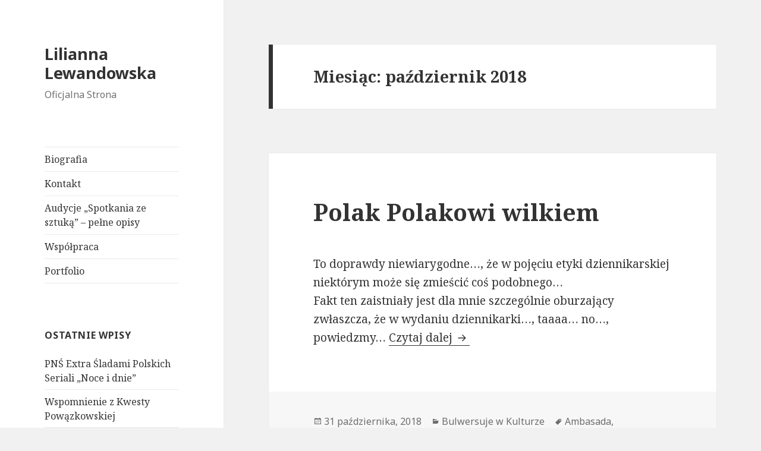

--- FILE ---
content_type: text/html; charset=UTF-8
request_url: https://liliannalewandowska.pl/2018/10/
body_size: 9403
content:
<!DOCTYPE html>
<html lang="pl-PL" class="no-js">
<head>
	<meta charset="UTF-8">
	<meta name="viewport" content="width=device-width">
	<link rel="profile" href="http://gmpg.org/xfn/11">
	<link rel="pingback" href="https://liliannalewandowska.pl/xmlrpc.php">
	<!--[if lt IE 9]>
	<script src="https://liliannalewandowska.pl/wp-content/themes/twentyfifteen/js/html5.js"></script>
	<![endif]-->
	<script>(function(html){html.className = html.className.replace(/\bno-js\b/,'js')})(document.documentElement);</script>
<title>październik 2018 &#8211; Lilianna Lewandowska</title>
<meta name='robots' content='max-image-preview:large' />
<link rel='dns-prefetch' href='//fonts.googleapis.com' />
<link href='https://fonts.gstatic.com' crossorigin rel='preconnect' />
<link rel="alternate" type="application/rss+xml" title="Lilianna Lewandowska &raquo; Kanał z wpisami" href="https://liliannalewandowska.pl/feed/" />
<link rel="alternate" type="application/rss+xml" title="Lilianna Lewandowska &raquo; Kanał z komentarzami" href="https://liliannalewandowska.pl/comments/feed/" />
<style id='wp-img-auto-sizes-contain-inline-css' type='text/css'>
img:is([sizes=auto i],[sizes^="auto," i]){contain-intrinsic-size:3000px 1500px}
/*# sourceURL=wp-img-auto-sizes-contain-inline-css */
</style>
<style id='wp-emoji-styles-inline-css' type='text/css'>

	img.wp-smiley, img.emoji {
		display: inline !important;
		border: none !important;
		box-shadow: none !important;
		height: 1em !important;
		width: 1em !important;
		margin: 0 0.07em !important;
		vertical-align: -0.1em !important;
		background: none !important;
		padding: 0 !important;
	}
/*# sourceURL=wp-emoji-styles-inline-css */
</style>
<style id='wp-block-library-inline-css' type='text/css'>
:root{--wp-block-synced-color:#7a00df;--wp-block-synced-color--rgb:122,0,223;--wp-bound-block-color:var(--wp-block-synced-color);--wp-editor-canvas-background:#ddd;--wp-admin-theme-color:#007cba;--wp-admin-theme-color--rgb:0,124,186;--wp-admin-theme-color-darker-10:#006ba1;--wp-admin-theme-color-darker-10--rgb:0,107,160.5;--wp-admin-theme-color-darker-20:#005a87;--wp-admin-theme-color-darker-20--rgb:0,90,135;--wp-admin-border-width-focus:2px}@media (min-resolution:192dpi){:root{--wp-admin-border-width-focus:1.5px}}.wp-element-button{cursor:pointer}:root .has-very-light-gray-background-color{background-color:#eee}:root .has-very-dark-gray-background-color{background-color:#313131}:root .has-very-light-gray-color{color:#eee}:root .has-very-dark-gray-color{color:#313131}:root .has-vivid-green-cyan-to-vivid-cyan-blue-gradient-background{background:linear-gradient(135deg,#00d084,#0693e3)}:root .has-purple-crush-gradient-background{background:linear-gradient(135deg,#34e2e4,#4721fb 50%,#ab1dfe)}:root .has-hazy-dawn-gradient-background{background:linear-gradient(135deg,#faaca8,#dad0ec)}:root .has-subdued-olive-gradient-background{background:linear-gradient(135deg,#fafae1,#67a671)}:root .has-atomic-cream-gradient-background{background:linear-gradient(135deg,#fdd79a,#004a59)}:root .has-nightshade-gradient-background{background:linear-gradient(135deg,#330968,#31cdcf)}:root .has-midnight-gradient-background{background:linear-gradient(135deg,#020381,#2874fc)}:root{--wp--preset--font-size--normal:16px;--wp--preset--font-size--huge:42px}.has-regular-font-size{font-size:1em}.has-larger-font-size{font-size:2.625em}.has-normal-font-size{font-size:var(--wp--preset--font-size--normal)}.has-huge-font-size{font-size:var(--wp--preset--font-size--huge)}.has-text-align-center{text-align:center}.has-text-align-left{text-align:left}.has-text-align-right{text-align:right}.has-fit-text{white-space:nowrap!important}#end-resizable-editor-section{display:none}.aligncenter{clear:both}.items-justified-left{justify-content:flex-start}.items-justified-center{justify-content:center}.items-justified-right{justify-content:flex-end}.items-justified-space-between{justify-content:space-between}.screen-reader-text{border:0;clip-path:inset(50%);height:1px;margin:-1px;overflow:hidden;padding:0;position:absolute;width:1px;word-wrap:normal!important}.screen-reader-text:focus{background-color:#ddd;clip-path:none;color:#444;display:block;font-size:1em;height:auto;left:5px;line-height:normal;padding:15px 23px 14px;text-decoration:none;top:5px;width:auto;z-index:100000}html :where(.has-border-color){border-style:solid}html :where([style*=border-top-color]){border-top-style:solid}html :where([style*=border-right-color]){border-right-style:solid}html :where([style*=border-bottom-color]){border-bottom-style:solid}html :where([style*=border-left-color]){border-left-style:solid}html :where([style*=border-width]){border-style:solid}html :where([style*=border-top-width]){border-top-style:solid}html :where([style*=border-right-width]){border-right-style:solid}html :where([style*=border-bottom-width]){border-bottom-style:solid}html :where([style*=border-left-width]){border-left-style:solid}html :where(img[class*=wp-image-]){height:auto;max-width:100%}:where(figure){margin:0 0 1em}html :where(.is-position-sticky){--wp-admin--admin-bar--position-offset:var(--wp-admin--admin-bar--height,0px)}@media screen and (max-width:600px){html :where(.is-position-sticky){--wp-admin--admin-bar--position-offset:0px}}

/*# sourceURL=wp-block-library-inline-css */
</style><style id='global-styles-inline-css' type='text/css'>
:root{--wp--preset--aspect-ratio--square: 1;--wp--preset--aspect-ratio--4-3: 4/3;--wp--preset--aspect-ratio--3-4: 3/4;--wp--preset--aspect-ratio--3-2: 3/2;--wp--preset--aspect-ratio--2-3: 2/3;--wp--preset--aspect-ratio--16-9: 16/9;--wp--preset--aspect-ratio--9-16: 9/16;--wp--preset--color--black: #000000;--wp--preset--color--cyan-bluish-gray: #abb8c3;--wp--preset--color--white: #ffffff;--wp--preset--color--pale-pink: #f78da7;--wp--preset--color--vivid-red: #cf2e2e;--wp--preset--color--luminous-vivid-orange: #ff6900;--wp--preset--color--luminous-vivid-amber: #fcb900;--wp--preset--color--light-green-cyan: #7bdcb5;--wp--preset--color--vivid-green-cyan: #00d084;--wp--preset--color--pale-cyan-blue: #8ed1fc;--wp--preset--color--vivid-cyan-blue: #0693e3;--wp--preset--color--vivid-purple: #9b51e0;--wp--preset--gradient--vivid-cyan-blue-to-vivid-purple: linear-gradient(135deg,rgb(6,147,227) 0%,rgb(155,81,224) 100%);--wp--preset--gradient--light-green-cyan-to-vivid-green-cyan: linear-gradient(135deg,rgb(122,220,180) 0%,rgb(0,208,130) 100%);--wp--preset--gradient--luminous-vivid-amber-to-luminous-vivid-orange: linear-gradient(135deg,rgb(252,185,0) 0%,rgb(255,105,0) 100%);--wp--preset--gradient--luminous-vivid-orange-to-vivid-red: linear-gradient(135deg,rgb(255,105,0) 0%,rgb(207,46,46) 100%);--wp--preset--gradient--very-light-gray-to-cyan-bluish-gray: linear-gradient(135deg,rgb(238,238,238) 0%,rgb(169,184,195) 100%);--wp--preset--gradient--cool-to-warm-spectrum: linear-gradient(135deg,rgb(74,234,220) 0%,rgb(151,120,209) 20%,rgb(207,42,186) 40%,rgb(238,44,130) 60%,rgb(251,105,98) 80%,rgb(254,248,76) 100%);--wp--preset--gradient--blush-light-purple: linear-gradient(135deg,rgb(255,206,236) 0%,rgb(152,150,240) 100%);--wp--preset--gradient--blush-bordeaux: linear-gradient(135deg,rgb(254,205,165) 0%,rgb(254,45,45) 50%,rgb(107,0,62) 100%);--wp--preset--gradient--luminous-dusk: linear-gradient(135deg,rgb(255,203,112) 0%,rgb(199,81,192) 50%,rgb(65,88,208) 100%);--wp--preset--gradient--pale-ocean: linear-gradient(135deg,rgb(255,245,203) 0%,rgb(182,227,212) 50%,rgb(51,167,181) 100%);--wp--preset--gradient--electric-grass: linear-gradient(135deg,rgb(202,248,128) 0%,rgb(113,206,126) 100%);--wp--preset--gradient--midnight: linear-gradient(135deg,rgb(2,3,129) 0%,rgb(40,116,252) 100%);--wp--preset--font-size--small: 13px;--wp--preset--font-size--medium: 20px;--wp--preset--font-size--large: 36px;--wp--preset--font-size--x-large: 42px;--wp--preset--spacing--20: 0.44rem;--wp--preset--spacing--30: 0.67rem;--wp--preset--spacing--40: 1rem;--wp--preset--spacing--50: 1.5rem;--wp--preset--spacing--60: 2.25rem;--wp--preset--spacing--70: 3.38rem;--wp--preset--spacing--80: 5.06rem;--wp--preset--shadow--natural: 6px 6px 9px rgba(0, 0, 0, 0.2);--wp--preset--shadow--deep: 12px 12px 50px rgba(0, 0, 0, 0.4);--wp--preset--shadow--sharp: 6px 6px 0px rgba(0, 0, 0, 0.2);--wp--preset--shadow--outlined: 6px 6px 0px -3px rgb(255, 255, 255), 6px 6px rgb(0, 0, 0);--wp--preset--shadow--crisp: 6px 6px 0px rgb(0, 0, 0);}:where(.is-layout-flex){gap: 0.5em;}:where(.is-layout-grid){gap: 0.5em;}body .is-layout-flex{display: flex;}.is-layout-flex{flex-wrap: wrap;align-items: center;}.is-layout-flex > :is(*, div){margin: 0;}body .is-layout-grid{display: grid;}.is-layout-grid > :is(*, div){margin: 0;}:where(.wp-block-columns.is-layout-flex){gap: 2em;}:where(.wp-block-columns.is-layout-grid){gap: 2em;}:where(.wp-block-post-template.is-layout-flex){gap: 1.25em;}:where(.wp-block-post-template.is-layout-grid){gap: 1.25em;}.has-black-color{color: var(--wp--preset--color--black) !important;}.has-cyan-bluish-gray-color{color: var(--wp--preset--color--cyan-bluish-gray) !important;}.has-white-color{color: var(--wp--preset--color--white) !important;}.has-pale-pink-color{color: var(--wp--preset--color--pale-pink) !important;}.has-vivid-red-color{color: var(--wp--preset--color--vivid-red) !important;}.has-luminous-vivid-orange-color{color: var(--wp--preset--color--luminous-vivid-orange) !important;}.has-luminous-vivid-amber-color{color: var(--wp--preset--color--luminous-vivid-amber) !important;}.has-light-green-cyan-color{color: var(--wp--preset--color--light-green-cyan) !important;}.has-vivid-green-cyan-color{color: var(--wp--preset--color--vivid-green-cyan) !important;}.has-pale-cyan-blue-color{color: var(--wp--preset--color--pale-cyan-blue) !important;}.has-vivid-cyan-blue-color{color: var(--wp--preset--color--vivid-cyan-blue) !important;}.has-vivid-purple-color{color: var(--wp--preset--color--vivid-purple) !important;}.has-black-background-color{background-color: var(--wp--preset--color--black) !important;}.has-cyan-bluish-gray-background-color{background-color: var(--wp--preset--color--cyan-bluish-gray) !important;}.has-white-background-color{background-color: var(--wp--preset--color--white) !important;}.has-pale-pink-background-color{background-color: var(--wp--preset--color--pale-pink) !important;}.has-vivid-red-background-color{background-color: var(--wp--preset--color--vivid-red) !important;}.has-luminous-vivid-orange-background-color{background-color: var(--wp--preset--color--luminous-vivid-orange) !important;}.has-luminous-vivid-amber-background-color{background-color: var(--wp--preset--color--luminous-vivid-amber) !important;}.has-light-green-cyan-background-color{background-color: var(--wp--preset--color--light-green-cyan) !important;}.has-vivid-green-cyan-background-color{background-color: var(--wp--preset--color--vivid-green-cyan) !important;}.has-pale-cyan-blue-background-color{background-color: var(--wp--preset--color--pale-cyan-blue) !important;}.has-vivid-cyan-blue-background-color{background-color: var(--wp--preset--color--vivid-cyan-blue) !important;}.has-vivid-purple-background-color{background-color: var(--wp--preset--color--vivid-purple) !important;}.has-black-border-color{border-color: var(--wp--preset--color--black) !important;}.has-cyan-bluish-gray-border-color{border-color: var(--wp--preset--color--cyan-bluish-gray) !important;}.has-white-border-color{border-color: var(--wp--preset--color--white) !important;}.has-pale-pink-border-color{border-color: var(--wp--preset--color--pale-pink) !important;}.has-vivid-red-border-color{border-color: var(--wp--preset--color--vivid-red) !important;}.has-luminous-vivid-orange-border-color{border-color: var(--wp--preset--color--luminous-vivid-orange) !important;}.has-luminous-vivid-amber-border-color{border-color: var(--wp--preset--color--luminous-vivid-amber) !important;}.has-light-green-cyan-border-color{border-color: var(--wp--preset--color--light-green-cyan) !important;}.has-vivid-green-cyan-border-color{border-color: var(--wp--preset--color--vivid-green-cyan) !important;}.has-pale-cyan-blue-border-color{border-color: var(--wp--preset--color--pale-cyan-blue) !important;}.has-vivid-cyan-blue-border-color{border-color: var(--wp--preset--color--vivid-cyan-blue) !important;}.has-vivid-purple-border-color{border-color: var(--wp--preset--color--vivid-purple) !important;}.has-vivid-cyan-blue-to-vivid-purple-gradient-background{background: var(--wp--preset--gradient--vivid-cyan-blue-to-vivid-purple) !important;}.has-light-green-cyan-to-vivid-green-cyan-gradient-background{background: var(--wp--preset--gradient--light-green-cyan-to-vivid-green-cyan) !important;}.has-luminous-vivid-amber-to-luminous-vivid-orange-gradient-background{background: var(--wp--preset--gradient--luminous-vivid-amber-to-luminous-vivid-orange) !important;}.has-luminous-vivid-orange-to-vivid-red-gradient-background{background: var(--wp--preset--gradient--luminous-vivid-orange-to-vivid-red) !important;}.has-very-light-gray-to-cyan-bluish-gray-gradient-background{background: var(--wp--preset--gradient--very-light-gray-to-cyan-bluish-gray) !important;}.has-cool-to-warm-spectrum-gradient-background{background: var(--wp--preset--gradient--cool-to-warm-spectrum) !important;}.has-blush-light-purple-gradient-background{background: var(--wp--preset--gradient--blush-light-purple) !important;}.has-blush-bordeaux-gradient-background{background: var(--wp--preset--gradient--blush-bordeaux) !important;}.has-luminous-dusk-gradient-background{background: var(--wp--preset--gradient--luminous-dusk) !important;}.has-pale-ocean-gradient-background{background: var(--wp--preset--gradient--pale-ocean) !important;}.has-electric-grass-gradient-background{background: var(--wp--preset--gradient--electric-grass) !important;}.has-midnight-gradient-background{background: var(--wp--preset--gradient--midnight) !important;}.has-small-font-size{font-size: var(--wp--preset--font-size--small) !important;}.has-medium-font-size{font-size: var(--wp--preset--font-size--medium) !important;}.has-large-font-size{font-size: var(--wp--preset--font-size--large) !important;}.has-x-large-font-size{font-size: var(--wp--preset--font-size--x-large) !important;}
/*# sourceURL=global-styles-inline-css */
</style>

<style id='classic-theme-styles-inline-css' type='text/css'>
/*! This file is auto-generated */
.wp-block-button__link{color:#fff;background-color:#32373c;border-radius:9999px;box-shadow:none;text-decoration:none;padding:calc(.667em + 2px) calc(1.333em + 2px);font-size:1.125em}.wp-block-file__button{background:#32373c;color:#fff;text-decoration:none}
/*# sourceURL=/wp-includes/css/classic-themes.min.css */
</style>
<link rel='stylesheet' id='cfblbcss-css' href='https://liliannalewandowska.pl/wp-content/plugins/cardoza-facebook-like-box/cardozafacebook.css?ver=6.9' type='text/css' media='all' />
<link rel='stylesheet' id='twentyfifteen-fonts-css' href='https://fonts.googleapis.com/css?family=Noto+Sans%3A400italic%2C700italic%2C400%2C700%7CNoto+Serif%3A400italic%2C700italic%2C400%2C700%7CInconsolata%3A400%2C700&#038;subset=latin%2Clatin-ext' type='text/css' media='all' />
<link rel='stylesheet' id='genericons-css' href='https://liliannalewandowska.pl/wp-content/themes/twentyfifteen/genericons/genericons.css?ver=3.2' type='text/css' media='all' />
<link rel='stylesheet' id='twentyfifteen-style-css' href='https://liliannalewandowska.pl/wp-content/themes/twentyfifteen/style.css?ver=6.9' type='text/css' media='all' />
<script type="text/javascript" src="https://liliannalewandowska.pl/wp-includes/js/jquery/jquery.min.js?ver=3.7.1" id="jquery-core-js"></script>
<script type="text/javascript" src="https://liliannalewandowska.pl/wp-includes/js/jquery/jquery-migrate.min.js?ver=3.4.1" id="jquery-migrate-js"></script>
<script type="text/javascript" src="https://liliannalewandowska.pl/wp-content/plugins/cardoza-facebook-like-box/cardozafacebook.js?ver=6.9" id="cfblbjs-js"></script>
<link rel="https://api.w.org/" href="https://liliannalewandowska.pl/wp-json/" /><link rel="EditURI" type="application/rsd+xml" title="RSD" href="https://liliannalewandowska.pl/xmlrpc.php?rsd" />
<meta name="generator" content="WordPress 6.9" />
</head>

<body class="archive date wp-theme-twentyfifteen">
<div id="page" class="hfeed site">
	<a class="skip-link screen-reader-text" href="#content">Przeskocz do treści</a>

	<div id="sidebar" class="sidebar">
		<header id="masthead" class="site-header" role="banner">
			<div class="site-branding">
										<p class="site-title"><a href="https://liliannalewandowska.pl/" rel="home">Lilianna Lewandowska</a></p>
											<p class="site-description">Oficjalna Strona</p>
									<button class="secondary-toggle">Menu i widgety</button>
			</div><!-- .site-branding -->
		</header><!-- .site-header -->

			<div id="secondary" class="secondary">

					<nav id="site-navigation" class="main-navigation" role="navigation">
				<div class="menu-menu-nawigacji-po-witrynie-container"><ul id="menu-menu-nawigacji-po-witrynie" class="nav-menu"><li id="menu-item-21" class="menu-item menu-item-type-post_type menu-item-object-page menu-item-21"><a href="https://liliannalewandowska.pl/biografia/">Biografia</a></li>
<li id="menu-item-33" class="menu-item menu-item-type-post_type menu-item-object-page menu-item-33"><a href="https://liliannalewandowska.pl/kontakt/">Kontakt</a></li>
<li id="menu-item-24" class="menu-item menu-item-type-post_type menu-item-object-page menu-item-24"><a href="https://liliannalewandowska.pl/audycje-spotkania-ze-sztuka-pelne-opisy/">Audycje „Spotkania ze sztuką” – pełne opisy</a></li>
<li id="menu-item-86" class="menu-item menu-item-type-post_type menu-item-object-page menu-item-86"><a href="https://liliannalewandowska.pl/wspolpraca/">Współpraca</a></li>
<li id="menu-item-125" class="menu-item menu-item-type-post_type menu-item-object-page menu-item-125"><a href="https://liliannalewandowska.pl/portfolio/">Portfolio</a></li>
</ul></div>			</nav><!-- .main-navigation -->
		
		
					<div id="widget-area" class="widget-area" role="complementary">
				
		<aside id="recent-posts-2" class="widget widget_recent_entries">
		<h2 class="widget-title">Ostatnie wpisy</h2>
		<ul>
											<li>
					<a href="https://liliannalewandowska.pl/pns-extra-sladami-polskich-seriali-noce-i-dnie/">PNŚ Extra Śladami Polskich Seriali &#8222;Noce i dnie&#8221;</a>
									</li>
											<li>
					<a href="https://liliannalewandowska.pl/wspomnienie-z-kwesty-powazkowskiej/">Wspomnienie z Kwesty Powązkowskiej</a>
									</li>
											<li>
					<a href="https://liliannalewandowska.pl/polak-polakowi-wilkiem/">Polak Polakowi wilkiem</a>
									</li>
											<li>
					<a href="https://liliannalewandowska.pl/bezdusznosc-bezmyslnosc-i-bezwzglednosc-ludzka-nie-zna-granic/">Bezduszność, bezmyślność i bezwzględność ludzka nie zna granic</a>
									</li>
											<li>
					<a href="https://liliannalewandowska.pl/tytul-najwspanialszego-polskiego-filmu-wszech-czasow-dla-nocy-i-dni/">Tytuł Najwspanialszego Polskiego Filmu Wszech Czasów dla &#8222;Nocy i dni&#8221;</a>
									</li>
					</ul>

		</aside><aside id="archives-2" class="widget widget_archive"><h2 class="widget-title">Archiwa</h2>
			<ul>
					<li><a href='https://liliannalewandowska.pl/2018/12/'>grudzień 2018</a></li>
	<li><a href='https://liliannalewandowska.pl/2018/11/'>listopad 2018</a></li>
	<li><a href='https://liliannalewandowska.pl/2018/10/' aria-current="page">październik 2018</a></li>
	<li><a href='https://liliannalewandowska.pl/2018/09/'>wrzesień 2018</a></li>
	<li><a href='https://liliannalewandowska.pl/2018/07/'>lipiec 2018</a></li>
	<li><a href='https://liliannalewandowska.pl/2018/02/'>luty 2018</a></li>
	<li><a href='https://liliannalewandowska.pl/2016/08/'>sierpień 2016</a></li>
	<li><a href='https://liliannalewandowska.pl/2016/06/'>czerwiec 2016</a></li>
	<li><a href='https://liliannalewandowska.pl/2015/09/'>wrzesień 2015</a></li>
			</ul>

			</aside><aside id="categories-2" class="widget widget_categories"><h2 class="widget-title">Kategorie</h2>
			<ul>
					<li class="cat-item cat-item-85"><a href="https://liliannalewandowska.pl/category/atai-amatorski-teatr-artystycznej-inspiracji/">ATAI Amatorski Teatr Artystycznej Inspiracji</a>
</li>
	<li class="cat-item cat-item-21"><a href="https://liliannalewandowska.pl/category/bulwersuje-w-kulturze/">Bulwersuje w Kulturze</a>
</li>
	<li class="cat-item cat-item-43"><a href="https://liliannalewandowska.pl/category/jubileusz-nocy-i-dni/">JUBILEUSZ &quot;Nocy i dni&quot;</a>
</li>
	<li class="cat-item cat-item-1"><a href="https://liliannalewandowska.pl/category/magiaradia/">Magia Radia</a>
</li>
	<li class="cat-item cat-item-32"><a href="https://liliannalewandowska.pl/category/plebiscyty/mistrz-mowy-polskiej/">Mistrz Mowy Polskiej</a>
</li>
	<li class="cat-item cat-item-40"><a href="https://liliannalewandowska.pl/category/plebiscyty/">Plebiscyty</a>
</li>
	<li class="cat-item cat-item-4"><a href="https://liliannalewandowska.pl/category/telewizji-czar/">Telewizji Czar</a>
</li>
	<li class="cat-item cat-item-62"><a href="https://liliannalewandowska.pl/category/to-co-wazne-w-zyciu/">To co ważne w życiu</a>
</li>
			</ul>

			</aside><aside id="tag_cloud-2" class="widget widget_tag_cloud"><h2 class="widget-title">Tagi</h2><div class="tagcloud"><ul class='wp-tag-cloud' role='list'>
	<li><a href="https://liliannalewandowska.pl/tag/noce-i-dnie/" class="tag-cloud-link tag-link-6 tag-link-position-1" style="font-size: 18.338461538462pt;" aria-label="&quot;Noce i dnie&quot; (5 elementów)">&quot;Noce i dnie&quot;</a></li>
	<li><a href="https://liliannalewandowska.pl/tag/aleja-zasluzonych/" class="tag-cloud-link tag-link-93 tag-link-position-2" style="font-size: 11.876923076923pt;" aria-label="Aleja Zasłużonych (2 elementy)">Aleja Zasłużonych</a></li>
	<li><a href="https://liliannalewandowska.pl/tag/aleja-zasluzonych-na-starych-powazkach/" class="tag-cloud-link tag-link-94 tag-link-position-3" style="font-size: 11.876923076923pt;" aria-label="Aleja Zasłużonych na Starych Powązkach (2 elementy)">Aleja Zasłużonych na Starych Powązkach</a></li>
	<li><a href="https://liliannalewandowska.pl/tag/ambasada/" class="tag-cloud-link tag-link-79 tag-link-position-4" style="font-size: 8pt;" aria-label="Ambasada (1 element)">Ambasada</a></li>
	<li><a href="https://liliannalewandowska.pl/tag/ambasadorowie/" class="tag-cloud-link tag-link-81 tag-link-position-5" style="font-size: 8pt;" aria-label="Ambasadorowie (1 element)">Ambasadorowie</a></li>
	<li><a href="https://liliannalewandowska.pl/tag/ambasady/" class="tag-cloud-link tag-link-80 tag-link-position-6" style="font-size: 8pt;" aria-label="Ambasady (1 element)">Ambasady</a></li>
	<li><a href="https://liliannalewandowska.pl/tag/cmentarz-powazkowski/" class="tag-cloud-link tag-link-92 tag-link-position-7" style="font-size: 11.876923076923pt;" aria-label="Cmentarz Powązkowski (2 elementy)">Cmentarz Powązkowski</a></li>
	<li><a href="https://liliannalewandowska.pl/tag/diamentowe-lwy/" class="tag-cloud-link tag-link-41 tag-link-position-8" style="font-size: 11.876923076923pt;" aria-label="Diamentowe Lwy (2 elementy)">Diamentowe Lwy</a></li>
	<li><a href="https://liliannalewandowska.pl/tag/eliza-michalik/" class="tag-cloud-link tag-link-73 tag-link-position-9" style="font-size: 8pt;" aria-label="Eliza Michalik (1 element)">Eliza Michalik</a></li>
	<li><a href="https://liliannalewandowska.pl/tag/emigrant-polski/" class="tag-cloud-link tag-link-65 tag-link-position-10" style="font-size: 8pt;" aria-label="Emigrant Polski (1 element)">Emigrant Polski</a></li>
	<li><a href="https://liliannalewandowska.pl/tag/festiwal/" class="tag-cloud-link tag-link-50 tag-link-position-11" style="font-size: 11.876923076923pt;" aria-label="Festiwal (2 elementy)">Festiwal</a></li>
	<li><a href="https://liliannalewandowska.pl/tag/gazeta-wyborcza/" class="tag-cloud-link tag-link-95 tag-link-position-12" style="font-size: 8pt;" aria-label="Gazeta Wyborcza (1 element)">Gazeta Wyborcza</a></li>
	<li><a href="https://liliannalewandowska.pl/tag/jadwiga-baranska/" class="tag-cloud-link tag-link-5 tag-link-position-13" style="font-size: 22pt;" aria-label="Jadwiga Barańska (8 elementów)">Jadwiga Barańska</a></li>
	<li><a href="https://liliannalewandowska.pl/tag/jerzy-antczak/" class="tag-cloud-link tag-link-10 tag-link-position-14" style="font-size: 18.338461538462pt;" aria-label="Jerzy Antczak (5 elementów)">Jerzy Antczak</a></li>
	<li><a href="https://liliannalewandowska.pl/tag/jerzy-binczycki/" class="tag-cloud-link tag-link-16 tag-link-position-15" style="font-size: 11.876923076923pt;" aria-label="Jerzy Binczycki (2 elementy)">Jerzy Binczycki</a></li>
	<li><a href="https://liliannalewandowska.pl/tag/jubileusz/" class="tag-cloud-link tag-link-44 tag-link-position-16" style="font-size: 11.876923076923pt;" aria-label="Jubileusz (2 elementy)">Jubileusz</a></li>
	<li><a href="https://liliannalewandowska.pl/tag/konsulat/" class="tag-cloud-link tag-link-77 tag-link-position-17" style="font-size: 8pt;" aria-label="Konsulat (1 element)">Konsulat</a></li>
	<li><a href="https://liliannalewandowska.pl/tag/konsulaty/" class="tag-cloud-link tag-link-78 tag-link-position-18" style="font-size: 8pt;" aria-label="Konsulaty (1 element)">Konsulaty</a></li>
	<li><a href="https://liliannalewandowska.pl/tag/konsulowie/" class="tag-cloud-link tag-link-76 tag-link-position-19" style="font-size: 8pt;" aria-label="Konsulowie (1 element)">Konsulowie</a></li>
	<li><a href="https://liliannalewandowska.pl/tag/lilianna-lewandowska/" class="tag-cloud-link tag-link-8 tag-link-position-20" style="font-size: 11.876923076923pt;" aria-label="Lilianna Lewandowska (2 elementy)">Lilianna Lewandowska</a></li>
	<li><a href="https://liliannalewandowska.pl/tag/maria-dabrowska/" class="tag-cloud-link tag-link-15 tag-link-position-21" style="font-size: 16.615384615385pt;" aria-label="Maria Dąbrowska (4 elementy)">Maria Dąbrowska</a></li>
	<li><a href="https://liliannalewandowska.pl/tag/mistrz-mowy-polskiej/" class="tag-cloud-link tag-link-33 tag-link-position-22" style="font-size: 14.461538461538pt;" aria-label="Mistrz Mowy Polskiej (3 elementy)">Mistrz Mowy Polskiej</a></li>
	<li><a href="https://liliannalewandowska.pl/tag/nominacja/" class="tag-cloud-link tag-link-34 tag-link-position-23" style="font-size: 16.615384615385pt;" aria-label="Nominacja (4 elementy)">Nominacja</a></li>
	<li><a href="https://liliannalewandowska.pl/tag/nominacja-dla-jadwigi-baranskiej/" class="tag-cloud-link tag-link-35 tag-link-position-24" style="font-size: 14.461538461538pt;" aria-label="Nominacja dla Jadwigi Barańskiej (3 elementy)">Nominacja dla Jadwigi Barańskiej</a></li>
	<li><a href="https://liliannalewandowska.pl/tag/nominacja-do-tytulu-mistrza-mowy-polskiej/" class="tag-cloud-link tag-link-36 tag-link-position-25" style="font-size: 14.461538461538pt;" aria-label="Nominacja do Tytułu Mistrza Mowy Polskiej (3 elementy)">Nominacja do Tytułu Mistrza Mowy Polskiej</a></li>
	<li><a href="https://liliannalewandowska.pl/tag/nominacja-do-tytulu-mistrza-mowy-polskiej-dla-jadwigi-baranskiej/" class="tag-cloud-link tag-link-39 tag-link-position-26" style="font-size: 14.461538461538pt;" aria-label="Nominacja do Tytułu Mistrza Mowy Polskiej dla Jadwigi Barańskiej (3 elementy)">Nominacja do Tytułu Mistrza Mowy Polskiej dla Jadwigi Barańskiej</a></li>
	<li><a href="https://liliannalewandowska.pl/tag/nominacja-do-tytulu-mistrzyni-mowy-polskiej/" class="tag-cloud-link tag-link-37 tag-link-position-27" style="font-size: 14.461538461538pt;" aria-label="Nominacja do Tytułu Mistrzyni Mowy Polskiej (3 elementy)">Nominacja do Tytułu Mistrzyni Mowy Polskiej</a></li>
	<li><a href="https://liliannalewandowska.pl/tag/nominacja-do-tytulu-mistrzyni-mowy-polskiej-dla-jadwigi-baranskiej/" class="tag-cloud-link tag-link-38 tag-link-position-28" style="font-size: 14.461538461538pt;" aria-label="Nominacja do Tytułu Mistrzyni Mowy Polskiej dla Jadwigi Barańskiej (3 elementy)">Nominacja do Tytułu Mistrzyni Mowy Polskiej dla Jadwigi Barańskiej</a></li>
	<li><a href="https://liliannalewandowska.pl/tag/patriotyzm/" class="tag-cloud-link tag-link-69 tag-link-position-29" style="font-size: 8pt;" aria-label="Patriotyzm (1 element)">Patriotyzm</a></li>
	<li><a href="https://liliannalewandowska.pl/tag/patriotyzm-w-sercu-a-nie-na-mapie/" class="tag-cloud-link tag-link-70 tag-link-position-30" style="font-size: 8pt;" aria-label="Patriotyzm w sercu a nie na mapie (1 element)">Patriotyzm w sercu a nie na mapie</a></li>
	<li><a href="https://liliannalewandowska.pl/tag/piotr-surmaczynski/" class="tag-cloud-link tag-link-74 tag-link-position-31" style="font-size: 8pt;" aria-label="Piotr Surmaczynski (1 element)">Piotr Surmaczynski</a></li>
	<li><a href="https://liliannalewandowska.pl/tag/plebiscyt/" class="tag-cloud-link tag-link-42 tag-link-position-32" style="font-size: 16.615384615385pt;" aria-label="Plebiscyt (4 elementy)">Plebiscyt</a></li>
	<li><a href="https://liliannalewandowska.pl/tag/polacy/" class="tag-cloud-link tag-link-67 tag-link-position-33" style="font-size: 8pt;" aria-label="Polacy (1 element)">Polacy</a></li>
	<li><a href="https://liliannalewandowska.pl/tag/polacy-naswiecie/" class="tag-cloud-link tag-link-68 tag-link-position-34" style="font-size: 8pt;" aria-label="Polacy naświecie (1 element)">Polacy naświecie</a></li>
	<li><a href="https://liliannalewandowska.pl/tag/polonia/" class="tag-cloud-link tag-link-64 tag-link-position-35" style="font-size: 8pt;" aria-label="Polonia (1 element)">Polonia</a></li>
	<li><a href="https://liliannalewandowska.pl/tag/polska/" class="tag-cloud-link tag-link-71 tag-link-position-36" style="font-size: 8pt;" aria-label="Polska (1 element)">Polska</a></li>
	<li><a href="https://liliannalewandowska.pl/tag/polska-emigracja/" class="tag-cloud-link tag-link-66 tag-link-position-37" style="font-size: 8pt;" aria-label="Polska Emigracja (1 element)">Polska Emigracja</a></li>
	<li><a href="https://liliannalewandowska.pl/tag/powazki/" class="tag-cloud-link tag-link-90 tag-link-position-38" style="font-size: 11.876923076923pt;" aria-label="Powązki (2 elementy)">Powązki</a></li>
	<li><a href="https://liliannalewandowska.pl/tag/rp/" class="tag-cloud-link tag-link-83 tag-link-position-39" style="font-size: 8pt;" aria-label="RP (1 element)">RP</a></li>
	<li><a href="https://liliannalewandowska.pl/tag/rp-polska/" class="tag-cloud-link tag-link-84 tag-link-position-40" style="font-size: 8pt;" aria-label="RP Polska (1 element)">RP Polska</a></li>
	<li><a href="https://liliannalewandowska.pl/tag/rzecz-pospolita-polska/" class="tag-cloud-link tag-link-82 tag-link-position-41" style="font-size: 8pt;" aria-label="Rzecz Pospolita Polska (1 element)">Rzecz Pospolita Polska</a></li>
	<li><a href="https://liliannalewandowska.pl/tag/sprawy-miedzynarodowe/" class="tag-cloud-link tag-link-75 tag-link-position-42" style="font-size: 8pt;" aria-label="Sprawy Międzynarodowe (1 element)">Sprawy Międzynarodowe</a></li>
	<li><a href="https://liliannalewandowska.pl/tag/stare-powazki/" class="tag-cloud-link tag-link-91 tag-link-position-43" style="font-size: 11.876923076923pt;" aria-label="Stare Powązki (2 elementy)">Stare Powązki</a></li>
	<li><a href="https://liliannalewandowska.pl/tag/tomasz-uzykowski/" class="tag-cloud-link tag-link-96 tag-link-position-44" style="font-size: 8pt;" aria-label="Tomasz Użykowski (1 element)">Tomasz Użykowski</a></li>
	<li><a href="https://liliannalewandowska.pl/tag/wybory/" class="tag-cloud-link tag-link-72 tag-link-position-45" style="font-size: 8pt;" aria-label="wybory (1 element)">wybory</a></li>
</ul>
</div>
</aside><aside id="text-2" class="widget widget_text">			<div class="textwidget"></div>
		</aside>			</div><!-- .widget-area -->
		
	</div><!-- .secondary -->

	</div><!-- .sidebar -->

	<div id="content" class="site-content">

	<section id="primary" class="content-area">
		<main id="main" class="site-main" role="main">

		
			<header class="page-header">
				<h1 class="page-title">Miesiąc: <span>październik 2018</span></h1>			</header><!-- .page-header -->

			
<article id="post-73" class="post-73 post type-post status-publish format-standard hentry category-bulwersuje-w-kulturze tag-ambasada tag-ambasadorowie tag-ambasady tag-eliza-michalik tag-emigrant-polski tag-konsulat tag-konsulaty tag-konsulowie tag-patriotyzm tag-patriotyzm-w-sercu-a-nie-na-mapie tag-piotr-surmaczynski tag-polacy tag-polacy-naswiecie tag-polonia tag-polska tag-polska-emigracja tag-rp tag-rp-polska tag-rzecz-pospolita-polska tag-sprawy-miedzynarodowe tag-wybory">
	
	<header class="entry-header">
		<h2 class="entry-title"><a href="https://liliannalewandowska.pl/polak-polakowi-wilkiem/" rel="bookmark">Polak Polakowi wilkiem</a></h2>	</header><!-- .entry-header -->

	<div class="entry-content">
		<p>To doprawdy niewiarygodne&#8230;, że w pojęciu etyki dziennikarskiej niektórym może się zmieścić coś podobnego&#8230;<br />
Fakt ten zaistniały jest dla mnie szczególnie oburzający zwłaszcza, że w wydaniu dziennikarki&#8230;, taaaa&#8230; no&#8230;, powiedzmy&#8230; <a href="https://liliannalewandowska.pl/polak-polakowi-wilkiem/#more-73" class="more-link">Czytaj dalej <span class="screen-reader-text">Polak Polakowi wilkiem</span></a></p>
	</div><!-- .entry-content -->

	
	<footer class="entry-footer">
		<span class="posted-on"><span class="screen-reader-text">Opublikowano </span><a href="https://liliannalewandowska.pl/polak-polakowi-wilkiem/" rel="bookmark"><time class="entry-date published" datetime="2018-10-31T23:47:55+00:00">31 października, 2018</time><time class="updated" datetime="2019-03-19T21:26:45+00:00">19 marca, 2019</time></a></span><span class="cat-links"><span class="screen-reader-text">Kategorie </span><a href="https://liliannalewandowska.pl/category/bulwersuje-w-kulturze/" rel="category tag">Bulwersuje w Kulturze</a></span><span class="tags-links"><span class="screen-reader-text">Tagi </span><a href="https://liliannalewandowska.pl/tag/ambasada/" rel="tag">Ambasada</a>, <a href="https://liliannalewandowska.pl/tag/ambasadorowie/" rel="tag">Ambasadorowie</a>, <a href="https://liliannalewandowska.pl/tag/ambasady/" rel="tag">Ambasady</a>, <a href="https://liliannalewandowska.pl/tag/eliza-michalik/" rel="tag">Eliza Michalik</a>, <a href="https://liliannalewandowska.pl/tag/emigrant-polski/" rel="tag">Emigrant Polski</a>, <a href="https://liliannalewandowska.pl/tag/konsulat/" rel="tag">Konsulat</a>, <a href="https://liliannalewandowska.pl/tag/konsulaty/" rel="tag">Konsulaty</a>, <a href="https://liliannalewandowska.pl/tag/konsulowie/" rel="tag">Konsulowie</a>, <a href="https://liliannalewandowska.pl/tag/patriotyzm/" rel="tag">Patriotyzm</a>, <a href="https://liliannalewandowska.pl/tag/patriotyzm-w-sercu-a-nie-na-mapie/" rel="tag">Patriotyzm w sercu a nie na mapie</a>, <a href="https://liliannalewandowska.pl/tag/piotr-surmaczynski/" rel="tag">Piotr Surmaczynski</a>, <a href="https://liliannalewandowska.pl/tag/polacy/" rel="tag">Polacy</a>, <a href="https://liliannalewandowska.pl/tag/polacy-naswiecie/" rel="tag">Polacy naświecie</a>, <a href="https://liliannalewandowska.pl/tag/polonia/" rel="tag">Polonia</a>, <a href="https://liliannalewandowska.pl/tag/polska/" rel="tag">Polska</a>, <a href="https://liliannalewandowska.pl/tag/polska-emigracja/" rel="tag">Polska Emigracja</a>, <a href="https://liliannalewandowska.pl/tag/rp/" rel="tag">RP</a>, <a href="https://liliannalewandowska.pl/tag/rp-polska/" rel="tag">RP Polska</a>, <a href="https://liliannalewandowska.pl/tag/rzecz-pospolita-polska/" rel="tag">Rzecz Pospolita Polska</a>, <a href="https://liliannalewandowska.pl/tag/sprawy-miedzynarodowe/" rel="tag">Sprawy Międzynarodowe</a>, <a href="https://liliannalewandowska.pl/tag/wybory/" rel="tag">wybory</a></span>			</footer><!-- .entry-footer -->

</article><!-- #post-## -->

		</main><!-- .site-main -->
	</section><!-- .content-area -->


	</div><!-- .site-content -->

	<footer id="colophon" class="site-footer" role="contentinfo">
		<div class="site-info">
						<a href="https://pl.wordpress.org/">Dumnie wspierane przez WordPressa</a>
		</div><!-- .site-info -->
	</footer><!-- .site-footer -->

</div><!-- .site -->

<script type="speculationrules">
{"prefetch":[{"source":"document","where":{"and":[{"href_matches":"/*"},{"not":{"href_matches":["/wp-*.php","/wp-admin/*","/wp-content/uploads/*","/wp-content/*","/wp-content/plugins/*","/wp-content/themes/twentyfifteen/*","/*\\?(.+)"]}},{"not":{"selector_matches":"a[rel~=\"nofollow\"]"}},{"not":{"selector_matches":".no-prefetch, .no-prefetch a"}}]},"eagerness":"conservative"}]}
</script>
	<script>
			var modal = document.getElementById('cfblb_modal');
		if(modal)
		{
				var span = document.getElementsByClassName("cfblb_close")[0];

				span.onclick = function() {
					modal.style.display = "none";
				}
				
				window.onclick = function(event) {
					if (event.target == modal) {
						modal.style.display = "none";
					}
				}
		}		
	</script>
<script type="text/javascript" src="https://liliannalewandowska.pl/wp-content/themes/twentyfifteen/js/skip-link-focus-fix.js?ver=20141010" id="twentyfifteen-skip-link-focus-fix-js"></script>
<script type="text/javascript" id="twentyfifteen-script-js-extra">
/* <![CDATA[ */
var screenReaderText = {"expand":"\u003Cspan class=\"screen-reader-text\"\u003Erozwi\u0144 menu potomne\u003C/span\u003E","collapse":"\u003Cspan class=\"screen-reader-text\"\u003Ezwi\u0144 menu potomne\u003C/span\u003E"};
//# sourceURL=twentyfifteen-script-js-extra
/* ]]> */
</script>
<script type="text/javascript" src="https://liliannalewandowska.pl/wp-content/themes/twentyfifteen/js/functions.js?ver=20150330" id="twentyfifteen-script-js"></script>
<script id="wp-emoji-settings" type="application/json">
{"baseUrl":"https://s.w.org/images/core/emoji/17.0.2/72x72/","ext":".png","svgUrl":"https://s.w.org/images/core/emoji/17.0.2/svg/","svgExt":".svg","source":{"concatemoji":"https://liliannalewandowska.pl/wp-includes/js/wp-emoji-release.min.js?ver=6.9"}}
</script>
<script type="module">
/* <![CDATA[ */
/*! This file is auto-generated */
const a=JSON.parse(document.getElementById("wp-emoji-settings").textContent),o=(window._wpemojiSettings=a,"wpEmojiSettingsSupports"),s=["flag","emoji"];function i(e){try{var t={supportTests:e,timestamp:(new Date).valueOf()};sessionStorage.setItem(o,JSON.stringify(t))}catch(e){}}function c(e,t,n){e.clearRect(0,0,e.canvas.width,e.canvas.height),e.fillText(t,0,0);t=new Uint32Array(e.getImageData(0,0,e.canvas.width,e.canvas.height).data);e.clearRect(0,0,e.canvas.width,e.canvas.height),e.fillText(n,0,0);const a=new Uint32Array(e.getImageData(0,0,e.canvas.width,e.canvas.height).data);return t.every((e,t)=>e===a[t])}function p(e,t){e.clearRect(0,0,e.canvas.width,e.canvas.height),e.fillText(t,0,0);var n=e.getImageData(16,16,1,1);for(let e=0;e<n.data.length;e++)if(0!==n.data[e])return!1;return!0}function u(e,t,n,a){switch(t){case"flag":return n(e,"\ud83c\udff3\ufe0f\u200d\u26a7\ufe0f","\ud83c\udff3\ufe0f\u200b\u26a7\ufe0f")?!1:!n(e,"\ud83c\udde8\ud83c\uddf6","\ud83c\udde8\u200b\ud83c\uddf6")&&!n(e,"\ud83c\udff4\udb40\udc67\udb40\udc62\udb40\udc65\udb40\udc6e\udb40\udc67\udb40\udc7f","\ud83c\udff4\u200b\udb40\udc67\u200b\udb40\udc62\u200b\udb40\udc65\u200b\udb40\udc6e\u200b\udb40\udc67\u200b\udb40\udc7f");case"emoji":return!a(e,"\ud83e\u1fac8")}return!1}function f(e,t,n,a){let r;const o=(r="undefined"!=typeof WorkerGlobalScope&&self instanceof WorkerGlobalScope?new OffscreenCanvas(300,150):document.createElement("canvas")).getContext("2d",{willReadFrequently:!0}),s=(o.textBaseline="top",o.font="600 32px Arial",{});return e.forEach(e=>{s[e]=t(o,e,n,a)}),s}function r(e){var t=document.createElement("script");t.src=e,t.defer=!0,document.head.appendChild(t)}a.supports={everything:!0,everythingExceptFlag:!0},new Promise(t=>{let n=function(){try{var e=JSON.parse(sessionStorage.getItem(o));if("object"==typeof e&&"number"==typeof e.timestamp&&(new Date).valueOf()<e.timestamp+604800&&"object"==typeof e.supportTests)return e.supportTests}catch(e){}return null}();if(!n){if("undefined"!=typeof Worker&&"undefined"!=typeof OffscreenCanvas&&"undefined"!=typeof URL&&URL.createObjectURL&&"undefined"!=typeof Blob)try{var e="postMessage("+f.toString()+"("+[JSON.stringify(s),u.toString(),c.toString(),p.toString()].join(",")+"));",a=new Blob([e],{type:"text/javascript"});const r=new Worker(URL.createObjectURL(a),{name:"wpTestEmojiSupports"});return void(r.onmessage=e=>{i(n=e.data),r.terminate(),t(n)})}catch(e){}i(n=f(s,u,c,p))}t(n)}).then(e=>{for(const n in e)a.supports[n]=e[n],a.supports.everything=a.supports.everything&&a.supports[n],"flag"!==n&&(a.supports.everythingExceptFlag=a.supports.everythingExceptFlag&&a.supports[n]);var t;a.supports.everythingExceptFlag=a.supports.everythingExceptFlag&&!a.supports.flag,a.supports.everything||((t=a.source||{}).concatemoji?r(t.concatemoji):t.wpemoji&&t.twemoji&&(r(t.twemoji),r(t.wpemoji)))});
//# sourceURL=https://liliannalewandowska.pl/wp-includes/js/wp-emoji-loader.min.js
/* ]]> */
</script>

</body>
</html>
